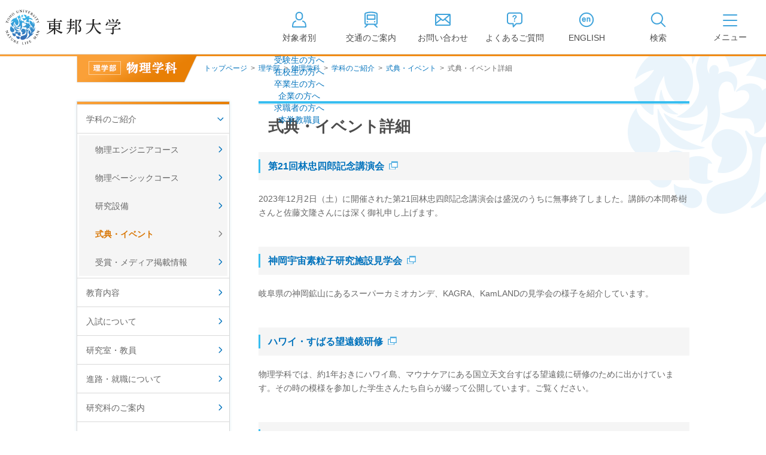

--- FILE ---
content_type: application/javascript
request_url: https://www.toho-u.ac.jp/common/js/ga_tracking.js?2025-0610-1930
body_size: 2507
content:
$(function(){

	$('a[href*=".pdf"],a[href*=".zip"],a[href*=".doc"],a[href*=".docx"],a[href*=".xls"],a[href*=".xlsx"]').on('click',
		function(){
			var category = "Inbound";
			var action = ""; //to
			var label = location.href; //from
			var isPageView = false;

			var uri = $(this).attr('href');
			var pattern = "(http:\/\/|https:\/\/)";

			if(!uri.match(new RegExp(pattern,"g"))){ //内部リンク
				isPageView = true;
				uri = convertAbsUrl(uri);
				uri = uri.replace(new RegExp(pattern + location.hostname,"g"),'');
			} else { //外部リンク
				category = "Outbound";
			}

			action = uri;

			if(isPageView){
				ga('send', 'pageview', uri);
			}

			ga('send', 'event', category, action, label, true);
		}
	);

	//外部サイト
	$('a[href^=http],a[href^=https]').not('[href*="' + location.hostname + '"]').on('click',
		function(){
			var category = "Outbound";
			var action = $(this).attr('href'); //to
			var label = location.href; //from

			ga('send', 'event', category, action, label, true);
		}
	);

	//is toppage
	if($('#top').length){
		//スライダー
		$('#mainVisual a').each(function(){
			$(this).on('click',function(){
				var category = "bannerAsTopPage";
				var action = $(this).attr('href'); //to
				var label = location.href; //from

				if($(this).find('img').length){
					label = $(this).find('img').attr('src');
				}

				ga('banner.send', 'event', category, action, label, true);
			});
		});
		// 右メニュー、2つ目のバナーに関して
		$('#top #side_contents_right .side_nav_01')
			.not('.side_access,.side_info').find('a').eq(1).on('click',function(){
				var category = "bannerAsTopPage";
				var action = $(this).attr('href'); //to
				var label = location.href; //from

				if($(this).find('img').length){
					label = $(this).find('img').attr('src');
				}

				ga('banner.send', 'event', category, action, label, true);
		});

		// main_contents_left
		$('#top #main_contents_left .block_contents_01.recommend .recommend_slider')
			.find('a').eq(2).on('click',function(){
				var category = "bannerAsTopPage";
				var action = $(this).attr('href'); //to
				var label = location.href; //from

				if($(this).find('img').length){
					label = $(this).find('img').attr('src');
				}

				ga('banner.send', 'event', category, action, label, true);
		});
	}

	function convertAbsUrl( src ){
		return $("<a>").attr("href", src).get(0).href;
	}

});

--- FILE ---
content_type: image/svg+xml
request_url: https://www.toho-u.ac.jp/common/images/global/icn_link_blue_01.svg
body_size: 1439
content:
<?xml version="1.0" encoding="UTF-8" standalone="no"?>
<!-- Generator: Adobe Illustrator 19.2.1, SVG Export Plug-In . SVG Version: 6.00 Build 0)  -->

<svg
   version="1.1"
   id="レイヤー_1"
   x="0px"
   y="0px"
   width="25"
   height="25"
   viewBox="0 0 25 25"
   xml:space="preserve"
   xmlns="http://www.w3.org/2000/svg"
   xmlns:svg="http://www.w3.org/2000/svg"
   xmlns:rdf="http://www.w3.org/1999/02/22-rdf-syntax-ns#"
   xmlns:cc="http://creativecommons.org/ns#"
   xmlns:dc="http://purl.org/dc/elements/1.1/"><defs
   id="defs20" />
<style
   type="text/css"
   id="style2">
	.st0{fill:#FFFFFF;}
	.st1{fill:#3FA5DD;}
</style>
<title
   id="title4">icn_link_blue_01</title>
<g
   id="レイヤー_2"
   transform="translate(-2.6,-2.45)">
	<rect
   x="3.2"
   y="9.3000002"
   class="st0"
   width="17.799999"
   height="17.5"
   id="rect6" />
	<path
   class="st1"
   d="M 19.2,11.1 V 25 H 5 V 11.1 H 19.2 M 21,9.3 H 3.2 V 26.8 H 21 Z"
   id="path8" />
	<rect
   x="9.1999998"
   y="3.0999999"
   class="st0"
   width="17.799999"
   height="17.5"
   id="rect10" />
	<path
   class="st1"
   d="M 25.2,4.8 V 18.7 H 11 V 4.8 H 25.2 M 27,3.1 H 9.2 V 20.6 H 27 Z"
   id="path12" />
	<rect
   x="10.1"
   y="4.1999998"
   class="st1"
   width="15.6"
   height="3"
   id="rect14" />
</g>
<metadata
   id="metadata837"><rdf:RDF><cc:Work
       rdf:about=""><dc:title>icn_link_blue_01</dc:title></cc:Work></rdf:RDF></metadata></svg>
